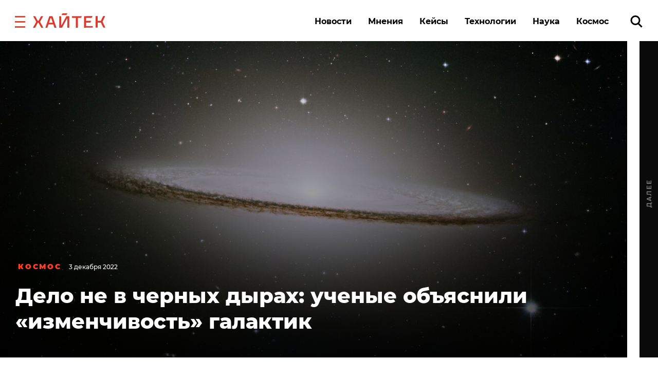

--- FILE ---
content_type: application/javascript
request_url: https://smi2.ru/counter/settings?payload=CK6iAxi1wK2bvjM6JDI5MzdkNmY3LWUxODQtNDU1OC1hNTQ2LTA1Y2I3YzYxMWU5Ng&cb=_callbacks____0mkosxa3w
body_size: 1520
content:
_callbacks____0mkosxa3w("[base64]");